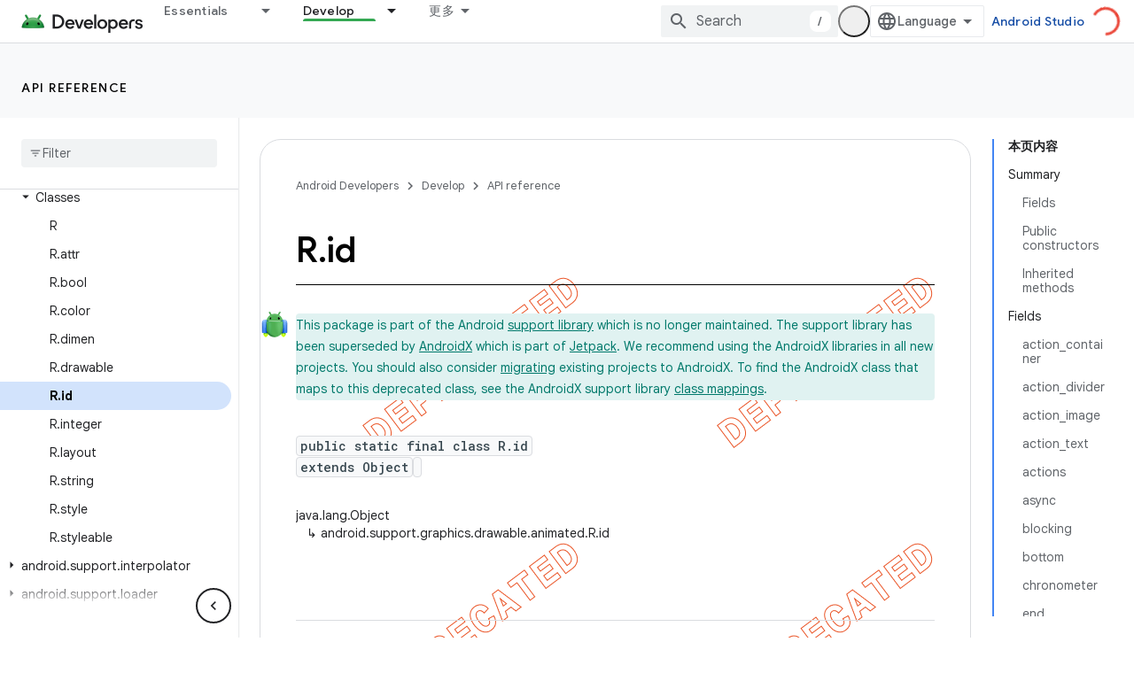

--- FILE ---
content_type: text/html; charset=UTF-8
request_url: https://feedback-pa.clients6.google.com/static/proxy.html?usegapi=1&jsh=m%3B%2F_%2Fscs%2Fabc-static%2F_%2Fjs%2Fk%3Dgapi.lb.en.2kN9-TZiXrM.O%2Fd%3D1%2Frs%3DAHpOoo_B4hu0FeWRuWHfxnZ3V0WubwN7Qw%2Fm%3D__features__
body_size: 78
content:
<!DOCTYPE html>
<html>
<head>
<title></title>
<meta http-equiv="X-UA-Compatible" content="IE=edge" />
<script type="text/javascript" nonce="7xFLdoZLSBIoy-ZNTxzIdA">
  window['startup'] = function() {
    googleapis.server.init();
  };
</script>
<script type="text/javascript"
  src="https://apis.google.com/js/googleapis.proxy.js?onload=startup" async
  defer nonce="7xFLdoZLSBIoy-ZNTxzIdA"></script>
</head>
<body>
</body>
</html>
